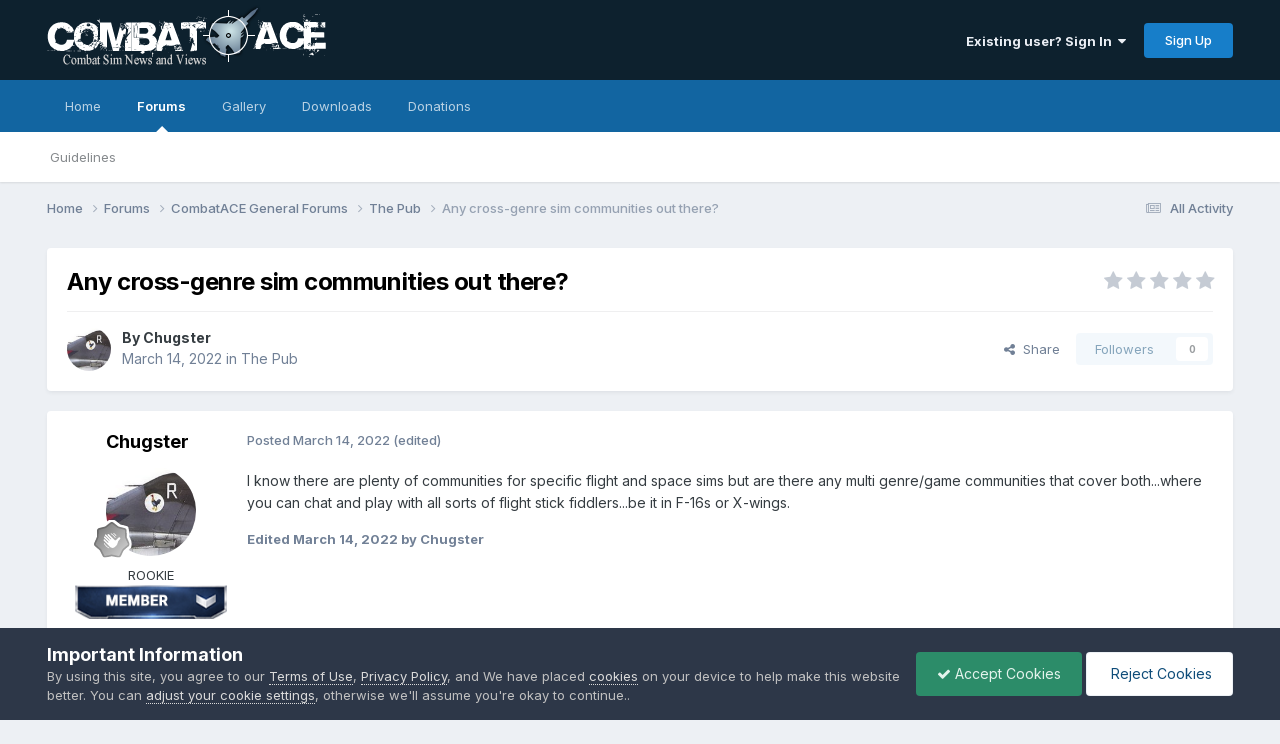

--- FILE ---
content_type: text/html;charset=UTF-8
request_url: https://combatace.com/forums/topic/97199-any-cross-genre-sim-communities-out-there/
body_size: 13718
content:
<!DOCTYPE html>
<html lang="en-US" dir="ltr">
	<head>
		<meta charset="utf-8">
        
		<title>Any cross-genre sim communities out there? - The Pub - CombatACE</title>
		
			<!-- 01-22-2021 Global site tag (gtag.js) - Google Analytics -->
<script async src="https://www.googletagmanager.com/gtag/js?id=UA-17986340-1"></script>
<script>
  window.dataLayer = window.dataLayer || [];
  function gtag(){dataLayer.push(arguments);}
  gtag('js', new Date());

  gtag('config', 'UA-17986340-1');
</script>
		
		
		
		

	<meta name="viewport" content="width=device-width, initial-scale=1">


	
	
		<meta property="og:image" content="https://combatace.com/uploads/monthly_2025_10/android-chrome-192x192.png.b6255ac3ef5725cf12fa6c3195c675d4.png">
	
		<meta property="og:image" content="https://combatace.com/uploads/monthly_2025_10/android-chrome-512x512.png.e832e2e4883790a7b81c08daaa303bc2.png">
	
		<meta property="og:image" content="https://combatace.com/uploads/monthly_2025_10/web-app-manifest-512x512.png.52ea6a73f35ea8a575c32bdb375d10bf.png">
	
		<meta property="og:image" content="https://combatace.com/uploads/monthly_2025_10/web-app-manifest-192x192.png.d5dab6b532fbdaa48903b93cbd9ff655.png">
	
		<meta property="og:image" content="https://combatace.com/uploads/monthly_2025_10/apple-touch-icon.png.74155721cfc48f8b9d0f12b51da032bb.png">
	


	<meta name="twitter:card" content="summary_large_image" />


	
		<meta name="twitter:site" content="@combatace" />
	



	
		
			
				<meta property="og:title" content="Any cross-genre sim communities out there?">
			
		
	

	
		
			
				<meta property="og:type" content="website">
			
		
	

	
		
			
				<meta property="og:url" content="https://combatace.com/forums/topic/97199-any-cross-genre-sim-communities-out-there/">
			
		
	

	
		
			
				<meta name="description" content="I know there are plenty of communities for specific flight and space sims but are there any multi genre/game communities that cover both...where you can chat and play with all sorts of flight stick fiddlers...be it in F-16s or X-wings.">
			
		
	

	
		
			
				<meta property="og:description" content="I know there are plenty of communities for specific flight and space sims but are there any multi genre/game communities that cover both...where you can chat and play with all sorts of flight stick fiddlers...be it in F-16s or X-wings.">
			
		
	

	
		
			
				<meta property="og:updated_time" content="2022-03-31T16:04:50Z">
			
		
	

	
		
			
				<meta property="og:site_name" content="CombatACE">
			
		
	

	
		
			
				<meta property="og:locale" content="en_US">
			
		
	


	
		<link rel="canonical" href="https://combatace.com/forums/topic/97199-any-cross-genre-sim-communities-out-there/" />
	





<link rel="manifest" href="https://combatace.com/manifest.webmanifest/">
<meta name="msapplication-config" content="https://combatace.com/browserconfig.xml/">
<meta name="msapplication-starturl" content="/">
<meta name="application-name" content="CombatACE">
<meta name="apple-mobile-web-app-title" content="CombatACE">

	<meta name="theme-color" content="#073763">


	<meta name="msapplication-TileColor" content="#0b5394">


	<link rel="mask-icon" href="https://combatace.com/uploads/monthly_2025_10/CA_BW_SVG.svg?v=1760051585" color="#ffffff">




	

	
		
			<link rel="icon" sizes="36x36" href="https://combatace.com/uploads/monthly_2025_10/android-chrome-36x36.png?v=1760051585">
		
	

	
		
			<link rel="icon" sizes="48x48" href="https://combatace.com/uploads/monthly_2025_10/android-chrome-48x48.png?v=1760051585">
		
	

	
		
			<link rel="icon" sizes="72x72" href="https://combatace.com/uploads/monthly_2025_10/android-chrome-72x72.png?v=1760051585">
		
	

	
		
			<link rel="icon" sizes="96x96" href="https://combatace.com/uploads/monthly_2025_10/android-chrome-96x96.png?v=1760051585">
		
	

	
		
			<link rel="icon" sizes="144x144" href="https://combatace.com/uploads/monthly_2025_10/android-chrome-144x144.png?v=1760051585">
		
	

	
		
			<link rel="icon" sizes="192x192" href="https://combatace.com/uploads/monthly_2025_10/android-chrome-192x192.png?v=1760051585">
		
	

	
		
			<link rel="icon" sizes="256x256" href="https://combatace.com/uploads/monthly_2025_10/android-chrome-256x256.png?v=1760051585">
		
	

	
		
			<link rel="icon" sizes="384x384" href="https://combatace.com/uploads/monthly_2025_10/android-chrome-384x384.png?v=1760051585">
		
	

	
		
			<link rel="icon" sizes="512x512" href="https://combatace.com/uploads/monthly_2025_10/android-chrome-512x512.png?v=1760051585">
		
	

	
		
			<meta name="msapplication-square70x70logo" content="https://combatace.com/uploads/monthly_2025_10/msapplication-square70x70logo.png?v=1760051585"/>
		
	

	
		
			<meta name="msapplication-TileImage" content="https://combatace.com/uploads/monthly_2025_10/msapplication-TileImage.png?v=1760051585"/>
		
	

	
		
			<meta name="msapplication-square150x150logo" content="https://combatace.com/uploads/monthly_2025_10/msapplication-square150x150logo.png?v=1760051585"/>
		
	

	
		
			<meta name="msapplication-wide310x150logo" content="https://combatace.com/uploads/monthly_2025_10/msapplication-wide310x150logo.png?v=1760051585"/>
		
	

	
		
			<meta name="msapplication-square310x310logo" content="https://combatace.com/uploads/monthly_2025_10/msapplication-square310x310logo.png?v=1760051585"/>
		
	

	
		
			
				<link rel="apple-touch-icon" href="https://combatace.com/uploads/monthly_2025_10/apple-touch-icon-57x57.png?v=1760051585">
			
		
	

	
		
			
				<link rel="apple-touch-icon" sizes="60x60" href="https://combatace.com/uploads/monthly_2025_10/apple-touch-icon-60x60.png?v=1760051585">
			
		
	

	
		
			
				<link rel="apple-touch-icon" sizes="72x72" href="https://combatace.com/uploads/monthly_2025_10/apple-touch-icon-72x72.png?v=1760051585">
			
		
	

	
		
			
				<link rel="apple-touch-icon" sizes="76x76" href="https://combatace.com/uploads/monthly_2025_10/apple-touch-icon-76x76.png?v=1760051585">
			
		
	

	
		
			
				<link rel="apple-touch-icon" sizes="114x114" href="https://combatace.com/uploads/monthly_2025_10/apple-touch-icon-114x114.png?v=1760051585">
			
		
	

	
		
			
				<link rel="apple-touch-icon" sizes="120x120" href="https://combatace.com/uploads/monthly_2025_10/apple-touch-icon-120x120.png?v=1760051585">
			
		
	

	
		
			
				<link rel="apple-touch-icon" sizes="144x144" href="https://combatace.com/uploads/monthly_2025_10/apple-touch-icon-144x144.png?v=1760051585">
			
		
	

	
		
			
				<link rel="apple-touch-icon" sizes="152x152" href="https://combatace.com/uploads/monthly_2025_10/apple-touch-icon-152x152.png?v=1760051585">
			
		
	

	
		
			
				<link rel="apple-touch-icon" sizes="180x180" href="https://combatace.com/uploads/monthly_2025_10/apple-touch-icon-180x180.png?v=1760051585">
			
		
	




	<meta name="mobile-web-app-capable" content="yes">
	<meta name="apple-touch-fullscreen" content="yes">
	<meta name="apple-mobile-web-app-capable" content="yes">

	
		
	
		
			<link rel="apple-touch-startup-image" media="screen and (device-width: 568px) and (device-height: 320px) and (-webkit-device-pixel-ratio: 2) and (orientation: landscape)" href="https://combatace.com/uploads/monthly_2025_10/apple-startup-1136x640.png?v=1760051585">
		
	
		
			<link rel="apple-touch-startup-image" media="screen and (device-width: 812px) and (device-height: 375px) and (-webkit-device-pixel-ratio: 3) and (orientation: landscape)" href="https://combatace.com/uploads/monthly_2025_10/apple-startup-2436x1125.png?v=1760051585">
		
	
		
			<link rel="apple-touch-startup-image" media="screen and (device-width: 896px) and (device-height: 414px) and (-webkit-device-pixel-ratio: 2) and (orientation: landscape)" href="https://combatace.com/uploads/monthly_2025_10/apple-startup-1792x828.png?v=1760051585">
		
	
		
			<link rel="apple-touch-startup-image" media="screen and (device-width: 414px) and (device-height: 896px) and (-webkit-device-pixel-ratio: 2) and (orientation: portrait)" href="https://combatace.com/uploads/monthly_2025_10/apple-startup-828x1792.png?v=1760051585">
		
	
		
			<link rel="apple-touch-startup-image" media="screen and (device-width: 667px) and (device-height: 375px) and (-webkit-device-pixel-ratio: 2) and (orientation: landscape)" href="https://combatace.com/uploads/monthly_2025_10/apple-startup-1334x750.png?v=1760051585">
		
	
		
			<link rel="apple-touch-startup-image" media="screen and (device-width: 414px) and (device-height: 896px) and (-webkit-device-pixel-ratio: 3) and (orientation: portrait)" href="https://combatace.com/uploads/monthly_2025_10/apple-startup-1242x2688.png?v=1760051585">
		
	
		
			<link rel="apple-touch-startup-image" media="screen and (device-width: 736px) and (device-height: 414px) and (-webkit-device-pixel-ratio: 3) and (orientation: landscape)" href="https://combatace.com/uploads/monthly_2025_10/apple-startup-2208x1242.png?v=1760051585">
		
	
		
			<link rel="apple-touch-startup-image" media="screen and (device-width: 375px) and (device-height: 812px) and (-webkit-device-pixel-ratio: 3) and (orientation: portrait)" href="https://combatace.com/uploads/monthly_2025_10/apple-startup-1125x2436.png?v=1760051585">
		
	
		
			<link rel="apple-touch-startup-image" media="screen and (device-width: 414px) and (device-height: 736px) and (-webkit-device-pixel-ratio: 3) and (orientation: portrait)" href="https://combatace.com/uploads/monthly_2025_10/apple-startup-1242x2208.png?v=1760051585">
		
	
		
			<link rel="apple-touch-startup-image" media="screen and (device-width: 1366px) and (device-height: 1024px) and (-webkit-device-pixel-ratio: 2) and (orientation: landscape)" href="https://combatace.com/uploads/monthly_2025_10/apple-startup-2732x2048.png?v=1760051585">
		
	
		
			<link rel="apple-touch-startup-image" media="screen and (device-width: 896px) and (device-height: 414px) and (-webkit-device-pixel-ratio: 3) and (orientation: landscape)" href="https://combatace.com/uploads/monthly_2025_10/apple-startup-2688x1242.png?v=1760051585">
		
	
		
			<link rel="apple-touch-startup-image" media="screen and (device-width: 1112px) and (device-height: 834px) and (-webkit-device-pixel-ratio: 2) and (orientation: landscape)" href="https://combatace.com/uploads/monthly_2025_10/apple-startup-2224x1668.png?v=1760051585">
		
	
		
			<link rel="apple-touch-startup-image" media="screen and (device-width: 375px) and (device-height: 667px) and (-webkit-device-pixel-ratio: 2) and (orientation: portrait)" href="https://combatace.com/uploads/monthly_2025_10/apple-startup-750x1334.png?v=1760051585">
		
	
		
			<link rel="apple-touch-startup-image" media="screen and (device-width: 1024px) and (device-height: 1366px) and (-webkit-device-pixel-ratio: 2) and (orientation: portrait)" href="https://combatace.com/uploads/monthly_2025_10/apple-startup-2048x2732.png?v=1760051585">
		
	
		
			<link rel="apple-touch-startup-image" media="screen and (device-width: 1194px) and (device-height: 834px) and (-webkit-device-pixel-ratio: 2) and (orientation: landscape)" href="https://combatace.com/uploads/monthly_2025_10/apple-startup-2388x1668.png?v=1760051585">
		
	
		
			<link rel="apple-touch-startup-image" media="screen and (device-width: 834px) and (device-height: 1112px) and (-webkit-device-pixel-ratio: 2) and (orientation: portrait)" href="https://combatace.com/uploads/monthly_2025_10/apple-startup-1668x2224.png?v=1760051585">
		
	
		
			<link rel="apple-touch-startup-image" media="screen and (device-width: 320px) and (device-height: 568px) and (-webkit-device-pixel-ratio: 2) and (orientation: portrait)" href="https://combatace.com/uploads/monthly_2025_10/apple-startup-640x1136.png?v=1760051585">
		
	
		
			<link rel="apple-touch-startup-image" media="screen and (device-width: 834px) and (device-height: 1194px) and (-webkit-device-pixel-ratio: 2) and (orientation: portrait)" href="https://combatace.com/uploads/monthly_2025_10/apple-startup-1668x2388.png?v=1760051585">
		
	
		
			<link rel="apple-touch-startup-image" media="screen and (device-width: 1024px) and (device-height: 768px) and (-webkit-device-pixel-ratio: 2) and (orientation: landscape)" href="https://combatace.com/uploads/monthly_2025_10/apple-startup-2048x1536.png?v=1760051585">
		
	
		
			<link rel="apple-touch-startup-image" media="screen and (device-width: 768px) and (device-height: 1024px) and (-webkit-device-pixel-ratio: 2) and (orientation: portrait)" href="https://combatace.com/uploads/monthly_2025_10/apple-startup-1536x2048.png?v=1760051585">
		
	
		
			<link rel="apple-touch-startup-image" media="screen and (device-width: 820px) and (device-height: 1180px) and (-webkit-device-pixel-ratio: 2) and (orientation: landscape)" href="https://combatace.com/uploads/monthly_2025_10/apple-startup-2360x1640.png?v=1760051585">
		
	
		
			<link rel="apple-touch-startup-image" media="screen and (device-width: 1180px) and (device-height: 820px) and (-webkit-device-pixel-ratio: 2) and (orientation: portrait)" href="https://combatace.com/uploads/monthly_2025_10/apple-startup-1640x2360.png?v=1760051585">
		
	
		
			<link rel="apple-touch-startup-image" media="screen and (device-width: 810px) and (device-height: 1080px) and (-webkit-device-pixel-ratio: 2) and (orientation: landscape)" href="https://combatace.com/uploads/monthly_2025_10/apple-startup-2160x1620.png?v=1760051585">
		
	
		
			<link rel="apple-touch-startup-image" media="screen and (device-width: 1080px) and (device-height: 810px) and (-webkit-device-pixel-ratio: 2) and (orientation: portrait)" href="https://combatace.com/uploads/monthly_2025_10/apple-startup-1620x2160.png?v=1760051585">
		
	
		
			<link rel="apple-touch-startup-image" media="screen and (device-width: 926px) and (device-height: 428px) and (-webkit-device-pixel-ratio: 3) and (orientation: landscape)" href="https://combatace.com/uploads/monthly_2025_10/apple-startup-2778x1284.png?v=1760051585">
		
	
		
			<link rel="apple-touch-startup-image" media="screen and (device-width: 428px) and (device-height: 926px) and (-webkit-device-pixel-ratio: 3) and (orientation: portrait)" href="https://combatace.com/uploads/monthly_2025_10/apple-startup-1284x2778.png?v=1760051585">
		
	
		
			<link rel="apple-touch-startup-image" media="screen and (device-width: 844px) and (device-height: 390px) and (-webkit-device-pixel-ratio: 3) and (orientation: landscape)" href="https://combatace.com/uploads/monthly_2025_10/apple-startup-2532x1170.png?v=1760051585">
		
	
		
			<link rel="apple-touch-startup-image" media="screen and (device-width: 390px) and (device-height: 844px) and (-webkit-device-pixel-ratio: 3) and (orientation: portrait)" href="https://combatace.com/uploads/monthly_2025_10/apple-startup-1170x2532.png?v=1760051585">
		
	
		
			<link rel="apple-touch-startup-image" media="screen and (device-width: 780px) and (device-height: 360px) and (-webkit-device-pixel-ratio: 3) and (orientation: landscape)" href="https://combatace.com/uploads/monthly_2025_10/apple-startup-2340x1080.png?v=1760051585">
		
	


<link rel="preload" href="//combatace.com/applications/core/interface/font/fontawesome-webfont.woff2?v=4.7.0" as="font" crossorigin="anonymous">
		


	<link rel="preconnect" href="https://fonts.googleapis.com">
	<link rel="preconnect" href="https://fonts.gstatic.com" crossorigin>
	
		<link href="https://fonts.googleapis.com/css2?family=Inter:wght@300;400;500;600;700&display=swap" rel="stylesheet">
	



	<link rel='stylesheet' href='https://combatace.com/uploads/css_built_13/341e4a57816af3ba440d891ca87450ff_framework.css?v=5f42c3fe8b1769029236' media='all'>

	<link rel='stylesheet' href='https://combatace.com/uploads/css_built_13/05e81b71abe4f22d6eb8d1a929494829_responsive.css?v=5f42c3fe8b1769029236' media='all'>

	<link rel='stylesheet' href='https://combatace.com/uploads/css_built_13/90eb5adf50a8c640f633d47fd7eb1778_core.css?v=5f42c3fe8b1769029236' media='all'>

	<link rel='stylesheet' href='https://combatace.com/uploads/css_built_13/5a0da001ccc2200dc5625c3f3934497d_core_responsive.css?v=5f42c3fe8b1769029236' media='all'>

	<link rel='stylesheet' href='https://combatace.com/uploads/css_built_13/62e269ced0fdab7e30e026f1d30ae516_forums.css?v=5f42c3fe8b1769029236' media='all'>

	<link rel='stylesheet' href='https://combatace.com/uploads/css_built_13/76e62c573090645fb99a15a363d8620e_forums_responsive.css?v=5f42c3fe8b1769029236' media='all'>

	<link rel='stylesheet' href='https://combatace.com/uploads/css_built_13/ebdea0c6a7dab6d37900b9190d3ac77b_topics.css?v=5f42c3fe8b1769029236' media='all'>





<link rel='stylesheet' href='https://combatace.com/uploads/css_built_13/258adbb6e4f3e83cd3b355f84e3fa002_custom.css?v=5f42c3fe8b1769029236' media='all'>




		
		

	
	<link rel='shortcut icon' href='https://combatace.com/uploads/monthly_2025_10/favicon.ico' type="image/x-icon">

      	<link rel="icon" type="image/png" sizes="96x96" href="/favicon-96x96.png" />
      	<link rel="icon" type="image/png" sizes="32x32" href="/favicon-32x32.png" />
		<link rel="icon" type="image/png" sizes="16x16" href="/favicon-16x16.png" />
		<link rel="icon" type="image/svg+xml" href="/favicon.svg" />
      	<link rel="manifest" href="/site.webmanifest" />
	</head>
	<body class='ipsApp ipsApp_front ipsJS_none ipsClearfix' data-controller='core.front.core.app' data-message="" data-pageApp='forums' data-pageLocation='front' data-pageModule='forums' data-pageController='topic' data-pageID='97199'  >
		
        

        

		<a href='#ipsLayout_mainArea' class='ipsHide' title='Go to main content on this page' accesskey='m'>Jump to content</a>
		





		<div id='ipsLayout_header' class='ipsClearfix'>
			<header>
				<div class='ipsLayout_container'>
					


<a href='https://combatace.com/' id='elLogo' accesskey='1'><img src="https://combatace.com/uploads/monthly_2025_10/combatace_live.png.1be905849fc74030bd75384aac70d1c0.png" alt='CombatACE'></a>

					
						

	<ul id='elUserNav' class='ipsList_inline cSignedOut ipsResponsive_showDesktop'>
		
        
		
        
        
            
            <li id='elSignInLink'>
                <a href='https://combatace.com/login/' data-ipsMenu-closeOnClick="false" data-ipsMenu id='elUserSignIn'>
                    Existing user? Sign In &nbsp;<i class='fa fa-caret-down'></i>
                </a>
                
<div id='elUserSignIn_menu' class='ipsMenu ipsMenu_auto ipsHide'>
	<form accept-charset='utf-8' method='post' action='https://combatace.com/login/'>
		<input type="hidden" name="csrfKey" value="60ad2ea18b189942013e695e87454474">
		<input type="hidden" name="ref" value="aHR0cHM6Ly9jb21iYXRhY2UuY29tL2ZvcnVtcy90b3BpYy85NzE5OS1hbnktY3Jvc3MtZ2VucmUtc2ltLWNvbW11bml0aWVzLW91dC10aGVyZS8=">
		<div data-role="loginForm">
			
			
			
				
<div class="ipsPad ipsForm ipsForm_vertical">
	<h4 class="ipsType_sectionHead">Sign In</h4>
	<br><br>
	<ul class='ipsList_reset'>
		<li class="ipsFieldRow ipsFieldRow_noLabel ipsFieldRow_fullWidth">
			
			
				<input type="email" placeholder="Email Address" name="auth" autocomplete="email">
			
		</li>
		<li class="ipsFieldRow ipsFieldRow_noLabel ipsFieldRow_fullWidth">
			<input type="password" placeholder="Password" name="password" autocomplete="current-password">
		</li>
		<li class="ipsFieldRow ipsFieldRow_checkbox ipsClearfix">
			<span class="ipsCustomInput">
				<input type="checkbox" name="remember_me" id="remember_me_checkbox" value="1" checked aria-checked="true">
				<span></span>
			</span>
			<div class="ipsFieldRow_content">
				<label class="ipsFieldRow_label" for="remember_me_checkbox">Remember me</label>
				<span class="ipsFieldRow_desc">Not recommended on shared computers</span>
			</div>
		</li>
		<li class="ipsFieldRow ipsFieldRow_fullWidth">
			<button type="submit" name="_processLogin" value="usernamepassword" class="ipsButton ipsButton_primary ipsButton_small" id="elSignIn_submit">Sign In</button>
			
				<p class="ipsType_right ipsType_small">
					
						<a href='https://combatace.com/lostpassword/' data-ipsDialog data-ipsDialog-title='Forgot your password?'>
					
					Forgot your password?</a>
				</p>
			
		</li>
	</ul>
</div>
			
		</div>
	</form>
</div>
            </li>
            
        
		
			<li>
				
					<a href='https://combatace.com/register/'  id='elRegisterButton' class='ipsButton ipsButton_normal ipsButton_primary'>Sign Up</a>
				
			</li>
		
	</ul>

						
<ul class='ipsMobileHamburger ipsList_reset ipsResponsive_hideDesktop'>
	<li data-ipsDrawer data-ipsDrawer-drawerElem='#elMobileDrawer'>
		<a href='#'>
			
			
				
			
			
			
			<i class='fa fa-navicon'></i>
		</a>
	</li>
</ul>
					
				</div>
			</header>
			

	<nav data-controller='core.front.core.navBar' class=' ipsResponsive_showDesktop'>
		<div class='ipsNavBar_primary ipsLayout_container '>
			<ul data-role="primaryNavBar" class='ipsClearfix'>
				


	
		
		
		<li  id='elNavSecondary_37' data-role="navBarItem" data-navApp="portal" data-navExt="Portal">
			
			
				<a href="https://combatace.com"  data-navItem-id="37" >
					Home<span class='ipsNavBar_active__identifier'></span>
				</a>
			
			
				<ul class='ipsNavBar_secondary ipsHide' data-role='secondaryNavBar'>
					


	
	

	
	

	
	

	
	

					<li class='ipsHide' id='elNavigationMore_37' data-role='navMore'>
						<a href='#' data-ipsMenu data-ipsMenu-appendTo='#elNavigationMore_37' id='elNavigationMore_37_dropdown'>More <i class='fa fa-caret-down'></i></a>
						<ul class='ipsHide ipsMenu ipsMenu_auto' id='elNavigationMore_37_dropdown_menu' data-role='moreDropdown'></ul>
					</li>
				</ul>
			
		</li>
	
	

	
		
		
			
		
		<li class='ipsNavBar_active' data-active id='elNavSecondary_10' data-role="navBarItem" data-navApp="forums" data-navExt="Forums">
			
			
				<a href="https://combatace.com/forums/"  data-navItem-id="10" data-navDefault>
					Forums<span class='ipsNavBar_active__identifier'></span>
				</a>
			
			
				<ul class='ipsNavBar_secondary ' data-role='secondaryNavBar'>
					


	
		
		
		<li  id='elNavSecondary_56' data-role="navBarItem" data-navApp="core" data-navExt="Guidelines">
			
			
				<a href="https://combatace.com/guidelines/"  data-navItem-id="56" >
					Guidelines<span class='ipsNavBar_active__identifier'></span>
				</a>
			
			
		</li>
	
	

	
	

	
	

	
	

	
	

					<li class='ipsHide' id='elNavigationMore_10' data-role='navMore'>
						<a href='#' data-ipsMenu data-ipsMenu-appendTo='#elNavigationMore_10' id='elNavigationMore_10_dropdown'>More <i class='fa fa-caret-down'></i></a>
						<ul class='ipsHide ipsMenu ipsMenu_auto' id='elNavigationMore_10_dropdown_menu' data-role='moreDropdown'></ul>
					</li>
				</ul>
			
		</li>
	
	

	
		
		
		<li  id='elNavSecondary_53' data-role="navBarItem" data-navApp="gallery" data-navExt="Gallery">
			
			
				<a href="https://combatace.com/gallery/"  data-navItem-id="53" >
					Gallery<span class='ipsNavBar_active__identifier'></span>
				</a>
			
			
		</li>
	
	

	
		
		
		<li  id='elNavSecondary_63' data-role="navBarItem" data-navApp="core" data-navExt="CustomItem">
			
			
				<a href="https://combatace.com/files/"  data-navItem-id="63" >
					Downloads<span class='ipsNavBar_active__identifier'></span>
				</a>
			
			
		</li>
	
	

	
	

	
		
		
		<li  id='elNavSecondary_15' data-role="navBarItem" data-navApp="nexus" data-navExt="Donations">
			
			
				<a href="https://combatace.com/clients/donations/"  data-navItem-id="15" >
					Donations<span class='ipsNavBar_active__identifier'></span>
				</a>
			
			
		</li>
	
	

				<li class='ipsHide' id='elNavigationMore' data-role='navMore'>
					<a href='#' data-ipsMenu data-ipsMenu-appendTo='#elNavigationMore' id='elNavigationMore_dropdown'>More</a>
					<ul class='ipsNavBar_secondary ipsHide' data-role='secondaryNavBar'>
						<li class='ipsHide' id='elNavigationMore_more' data-role='navMore'>
							<a href='#' data-ipsMenu data-ipsMenu-appendTo='#elNavigationMore_more' id='elNavigationMore_more_dropdown'>More <i class='fa fa-caret-down'></i></a>
							<ul class='ipsHide ipsMenu ipsMenu_auto' id='elNavigationMore_more_dropdown_menu' data-role='moreDropdown'></ul>
						</li>
					</ul>
				</li>
			</ul>
			

		</div>
	</nav>

			
<ul id='elMobileNav' class='ipsResponsive_hideDesktop' data-controller='core.front.core.mobileNav'>
	
		
			
			
				
				
			
				
				
			
				
					<li id='elMobileBreadcrumb'>
						<a href='https://combatace.com/forums/forum/5-the-pub/'>
							<span>The Pub</span>
						</a>
					</li>
				
				
			
				
				
			
		
	
	
	
	<li >
		<a data-action="defaultStream" href='https://combatace.com/discover/'><i class="fa fa-newspaper-o" aria-hidden="true"></i></a>
	</li>

	

	
</ul>
		</div>
		<main id='ipsLayout_body' class='ipsLayout_container'>
			<div id='ipsLayout_contentArea'>
				<div id='ipsLayout_contentWrapper'>
					
<nav class='ipsBreadcrumb ipsBreadcrumb_top ipsFaded_withHover'>
	

	<ul class='ipsList_inline ipsPos_right'>
		
		<li >
			<a data-action="defaultStream" class='ipsType_light '  href='https://combatace.com/discover/'><i class="fa fa-newspaper-o" aria-hidden="true"></i> <span>All Activity</span></a>
		</li>
		
	</ul>

	<ul data-role="breadcrumbList">
		<li>
			<a title="Home" href='https://combatace.com/'>
				<span>Home <i class='fa fa-angle-right'></i></span>
			</a>
		</li>
		
		
			<li>
				
					<a href='https://combatace.com/forums/'>
						<span>Forums <i class='fa fa-angle-right' aria-hidden="true"></i></span>
					</a>
				
			</li>
		
			<li>
				
					<a href='https://combatace.com/forums/forum/75-combatace-general-forums/'>
						<span>CombatACE General Forums <i class='fa fa-angle-right' aria-hidden="true"></i></span>
					</a>
				
			</li>
		
			<li>
				
					<a href='https://combatace.com/forums/forum/5-the-pub/'>
						<span>The Pub <i class='fa fa-angle-right' aria-hidden="true"></i></span>
					</a>
				
			</li>
		
			<li>
				
					Any cross-genre sim communities out there?
				
			</li>
		
	</ul>
</nav>
					
					<div id='ipsLayout_mainArea'>
						
						
						
						

	




						



<div class='ipsPageHeader ipsResponsive_pull ipsBox ipsPadding sm:ipsPadding:half ipsMargin_bottom'>
		
	
	<div class='ipsFlex ipsFlex-ai:center ipsFlex-fw:wrap ipsGap:4'>
		<div class='ipsFlex-flex:11'>
			<h1 class='ipsType_pageTitle ipsContained_container'>
				

				
				
					<span class='ipsType_break ipsContained'>
						<span>Any cross-genre sim communities out there?</span>
					</span>
				
			</h1>
			
			
		</div>
		
			<div class='ipsFlex-flex:00 ipsType_light'>
				
				
<div  class='ipsClearfix ipsRating  ipsRating_veryLarge'>
	
	<ul class='ipsRating_collective'>
		
			
				<li class='ipsRating_off'>
					<i class='fa fa-star'></i>
				</li>
			
		
			
				<li class='ipsRating_off'>
					<i class='fa fa-star'></i>
				</li>
			
		
			
				<li class='ipsRating_off'>
					<i class='fa fa-star'></i>
				</li>
			
		
			
				<li class='ipsRating_off'>
					<i class='fa fa-star'></i>
				</li>
			
		
			
				<li class='ipsRating_off'>
					<i class='fa fa-star'></i>
				</li>
			
		
	</ul>
</div>
			</div>
		
	</div>
	<hr class='ipsHr'>
	<div class='ipsPageHeader__meta ipsFlex ipsFlex-jc:between ipsFlex-ai:center ipsFlex-fw:wrap ipsGap:3'>
		<div class='ipsFlex-flex:11'>
			<div class='ipsPhotoPanel ipsPhotoPanel_mini ipsPhotoPanel_notPhone ipsClearfix'>
				


	<a href="https://combatace.com/profile/87225-chugster/" rel="nofollow" data-ipsHover data-ipsHover-width="370" data-ipsHover-target="https://combatace.com/profile/87225-chugster/?do=hovercard" class="ipsUserPhoto ipsUserPhoto_mini" title="Go to Chugster's profile">
		<img src='https://combatace.com/uploads/monthly_2020_10/5f85d9545b1af_tail1.thumb.jpg.2b79cdc2719a3eb8dcf06a9e67cbe1e7.jpg' alt='Chugster' loading="lazy">
	</a>

				<div>
					<p class='ipsType_reset ipsType_blendLinks'>
						<span class='ipsType_normal'>
						
							<strong>By 


<a href='https://combatace.com/profile/87225-chugster/' rel="nofollow" data-ipsHover data-ipsHover-width='370' data-ipsHover-target='https://combatace.com/profile/87225-chugster/?do=hovercard&amp;referrer=https%253A%252F%252Fcombatace.com%252Fforums%252Ftopic%252F97199-any-cross-genre-sim-communities-out-there%252F' title="Go to Chugster's profile" class="ipsType_break">Chugster</a></strong><br />
							<span class='ipsType_light'><time datetime='2022-03-14T23:52:04Z' title='03/14/2022 11:52  PM' data-short='3 yr'>March 14, 2022</time> in <a href="https://combatace.com/forums/forum/5-the-pub/">The Pub</a></span>
						
						</span>
					</p>
				</div>
			</div>
		</div>
		
			<div class='ipsFlex-flex:01 ipsResponsive_hidePhone'>
				<div class='ipsShareLinks'>
					
						


    <a href='#elShareItem_1219545495_menu' id='elShareItem_1219545495' data-ipsMenu class='ipsShareButton ipsButton ipsButton_verySmall ipsButton_link ipsButton_link--light'>
        <span><i class='fa fa-share-alt'></i></span> &nbsp;Share
    </a>

    <div class='ipsPadding ipsMenu ipsMenu_normal ipsHide' id='elShareItem_1219545495_menu' data-controller="core.front.core.sharelink">
        
        
        <span data-ipsCopy data-ipsCopy-flashmessage>
            <a href="https://combatace.com/forums/topic/97199-any-cross-genre-sim-communities-out-there/" class="ipsButton ipsButton_light ipsButton_small ipsButton_fullWidth" data-role="copyButton" data-clipboard-text="https://combatace.com/forums/topic/97199-any-cross-genre-sim-communities-out-there/" data-ipstooltip title='Copy Link to Clipboard'><i class="fa fa-clone"></i> https://combatace.com/forums/topic/97199-any-cross-genre-sim-communities-out-there/</a>
        </span>
        <ul class='ipsShareLinks ipsMargin_top:half'>
            
                <li>
<a href="https://www.linkedin.com/shareArticle?mini=true&amp;url=https%3A%2F%2Fcombatace.com%2Fforums%2Ftopic%2F97199-any-cross-genre-sim-communities-out-there%2F&amp;title=Any+cross-genre+sim+communities+out+there%3F" rel="nofollow noopener" class="cShareLink cShareLink_linkedin" target="_blank" data-role="shareLink" title='Share on LinkedIn' data-ipsTooltip>
	<i class="fa fa-linkedin"></i>
</a></li>
            
                <li>
<a href="https://bsky.app/intent/compose?text=Any+cross-genre+sim+communities+out+there%3F%20-%20https%3A%2F%2Fcombatace.com%2Fforums%2Ftopic%2F97199-any-cross-genre-sim-communities-out-there%2F" class="cShareLink cShareLink_bluesky" target="_blank" data-role="shareLink" title='Share on Bluesky' data-ipsTooltip rel='nofollow noopener'>
    <i class="fa fa-bluesky"></i>
</a></li>
            
                <li>
<a href="https://www.facebook.com/sharer/sharer.php?u=https%3A%2F%2Fcombatace.com%2Fforums%2Ftopic%2F97199-any-cross-genre-sim-communities-out-there%2F" class="cShareLink cShareLink_facebook" target="_blank" data-role="shareLink" title='Share on Facebook' data-ipsTooltip rel='noopener nofollow'>
	<i class="fa fa-facebook"></i>
</a></li>
            
                <li>
<a href="https://x.com/share?url=https%3A%2F%2Fcombatace.com%2Fforums%2Ftopic%2F97199-any-cross-genre-sim-communities-out-there%2F" class="cShareLink cShareLink_x" target="_blank" data-role="shareLink" title='Share on X' data-ipsTooltip rel='nofollow noopener'>
    <i class="fa fa-x"></i>
</a></li>
            
                <li>
<a href="https://www.reddit.com/submit?url=https%3A%2F%2Fcombatace.com%2Fforums%2Ftopic%2F97199-any-cross-genre-sim-communities-out-there%2F&amp;title=Any+cross-genre+sim+communities+out+there%3F" rel="nofollow noopener" class="cShareLink cShareLink_reddit" target="_blank" title='Share on Reddit' data-ipsTooltip>
	<i class="fa fa-reddit"></i>
</a></li>
            
                <li>
<a href="mailto:?subject=Any%20cross-genre%20sim%20communities%20out%20there%3F&body=https%3A%2F%2Fcombatace.com%2Fforums%2Ftopic%2F97199-any-cross-genre-sim-communities-out-there%2F" rel='nofollow' class='cShareLink cShareLink_email' title='Share via email' data-ipsTooltip>
	<i class="fa fa-envelope"></i>
</a></li>
            
                <li>
<a href="https://pinterest.com/pin/create/button/?url=https://combatace.com/forums/topic/97199-any-cross-genre-sim-communities-out-there/&amp;media=https://combatace.com/uploads/monthly_2025_10/android-chrome-192x192.png.b6255ac3ef5725cf12fa6c3195c675d4.png" class="cShareLink cShareLink_pinterest" rel="nofollow noopener" target="_blank" data-role="shareLink" title='Share on Pinterest' data-ipsTooltip>
	<i class="fa fa-pinterest"></i>
</a></li>
            
        </ul>
        
            <hr class='ipsHr'>
            <button class='ipsHide ipsButton ipsButton_verySmall ipsButton_light ipsButton_fullWidth ipsMargin_top:half' data-controller='core.front.core.webshare' data-role='webShare' data-webShareTitle='Any cross-genre sim communities out there?' data-webShareText='Any cross-genre sim communities out there?' data-webShareUrl='https://combatace.com/forums/topic/97199-any-cross-genre-sim-communities-out-there/'>More sharing options...</button>
        
    </div>

					
					
                    

					



					

<div data-followApp='forums' data-followArea='topic' data-followID='97199' data-controller='core.front.core.followButton'>
	

	<a href='https://combatace.com/login/' rel="nofollow" class="ipsFollow ipsPos_middle ipsButton ipsButton_light ipsButton_verySmall ipsButton_disabled" data-role="followButton" data-ipsTooltip title='Sign in to follow this'>
		<span>Followers</span>
		<span class='ipsCommentCount'>0</span>
	</a>

</div>
				</div>
			</div>
					
	</div>
	
	
</div>








<div class='ipsClearfix'>
	<ul class="ipsToolList ipsToolList_horizontal ipsClearfix ipsSpacer_both ipsResponsive_hidePhone">
		
		
		
	</ul>
</div>

<div id='comments' data-controller='core.front.core.commentFeed,forums.front.topic.view, core.front.core.ignoredComments' data-autoPoll data-baseURL='https://combatace.com/forums/topic/97199-any-cross-genre-sim-communities-out-there/' data-lastPage data-feedID='topic-97199' class='cTopic ipsClear ipsSpacer_top'>
	
			
	

	

<div data-controller='core.front.core.recommendedComments' data-url='https://combatace.com/forums/topic/97199-any-cross-genre-sim-communities-out-there/?recommended=comments' class='ipsRecommendedComments ipsHide'>
	<div data-role="recommendedComments">
		<h2 class='ipsType_sectionHead ipsType_large ipsType_bold ipsMargin_bottom'>Recommended Posts</h2>
		
	</div>
</div>
	
	<div id="elPostFeed" data-role='commentFeed' data-controller='core.front.core.moderation' >
		<form action="https://combatace.com/forums/topic/97199-any-cross-genre-sim-communities-out-there/?csrfKey=60ad2ea18b189942013e695e87454474&amp;do=multimodComment" method="post" data-ipsPageAction data-role='moderationTools'>
			
			
				

					

					
					



<a id="findComment-794771"></a>
<a id="comment-794771"></a>
<article  id="elComment_794771" class="cPost ipsBox ipsResponsive_pull  ipsComment  ipsComment_parent ipsClearfix ipsClear ipsColumns ipsColumns_noSpacing ipsColumns_collapsePhone    ">
	

	

	<div class="cAuthorPane_mobile ipsResponsive_showPhone">
		<div class="cAuthorPane_photo">
			<div class="cAuthorPane_photoWrap">
				


	<a href="https://combatace.com/profile/87225-chugster/" rel="nofollow" data-ipsHover data-ipsHover-width="370" data-ipsHover-target="https://combatace.com/profile/87225-chugster/?do=hovercard" class="ipsUserPhoto ipsUserPhoto_large" title="Go to Chugster's profile">
		<img src='https://combatace.com/uploads/monthly_2020_10/5f85d9545b1af_tail1.thumb.jpg.2b79cdc2719a3eb8dcf06a9e67cbe1e7.jpg' alt='Chugster' loading="lazy">
	</a>

				
				
					<a href="https://combatace.com/profile/87225-chugster/badges/" rel="nofollow">
						
<img src='https://combatace.com/uploads/monthly_2025_09/1_Newbie.svg' loading="lazy" alt="Newbie" class="cAuthorPane_badge cAuthorPane_badge--rank ipsOutline ipsOutline:2px" data-ipsTooltip title="Rank: Newbie (1/14)">
					</a>
				
			</div>
		</div>
		<div class="cAuthorPane_content">
			<h3 class="ipsType_sectionHead cAuthorPane_author ipsType_break ipsType_blendLinks ipsFlex ipsFlex-ai:center">
				


<a href='https://combatace.com/profile/87225-chugster/' rel="nofollow" data-ipsHover data-ipsHover-width='370' data-ipsHover-target='https://combatace.com/profile/87225-chugster/?do=hovercard&amp;referrer=https%253A%252F%252Fcombatace.com%252Fforums%252Ftopic%252F97199-any-cross-genre-sim-communities-out-there%252F' title="Go to Chugster's profile" class="ipsType_break">Chugster</a>
			</h3>
			<div class="ipsType_light ipsType_reset">
			    <a href="https://combatace.com/forums/topic/97199-any-cross-genre-sim-communities-out-there/#findComment-794771" rel="nofollow" class="ipsType_blendLinks">Posted <time datetime='2022-03-14T23:52:04Z' title='03/14/2022 11:52  PM' data-short='3 yr'>March 14, 2022</time></a>
				
			</div>
		</div>
	</div>
	<aside class="ipsComment_author cAuthorPane ipsColumn ipsColumn_medium ipsResponsive_hidePhone">
		<h3 class="ipsType_sectionHead cAuthorPane_author ipsType_blendLinks ipsType_break">
<strong>


<a href='https://combatace.com/profile/87225-chugster/' rel="nofollow" data-ipsHover data-ipsHover-width='370' data-ipsHover-target='https://combatace.com/profile/87225-chugster/?do=hovercard&amp;referrer=https%253A%252F%252Fcombatace.com%252Fforums%252Ftopic%252F97199-any-cross-genre-sim-communities-out-there%252F' title="Go to Chugster's profile" class="ipsType_break">Chugster</a></strong>
			
		</h3>
		<ul class="cAuthorPane_info ipsList_reset">
			<li data-role="photo" class="cAuthorPane_photo">
				<div class="cAuthorPane_photoWrap">
					


	<a href="https://combatace.com/profile/87225-chugster/" rel="nofollow" data-ipsHover data-ipsHover-width="370" data-ipsHover-target="https://combatace.com/profile/87225-chugster/?do=hovercard" class="ipsUserPhoto ipsUserPhoto_large" title="Go to Chugster's profile">
		<img src='https://combatace.com/uploads/monthly_2020_10/5f85d9545b1af_tail1.thumb.jpg.2b79cdc2719a3eb8dcf06a9e67cbe1e7.jpg' alt='Chugster' loading="lazy">
	</a>

					
					
						
<img src='https://combatace.com/uploads/monthly_2025_09/1_Newbie.svg' loading="lazy" alt="Newbie" class="cAuthorPane_badge cAuthorPane_badge--rank ipsOutline ipsOutline:2px" data-ipsTooltip title="Rank: Newbie (1/14)">
					
				</div>
			</li>
			
				

	<li data-role="group">
		ROOKIE
	</li>



	<li data-role='axen-group-icon'>
    	<img src='https://combatace.com/uploads/monthly_2026_01/rookie2.png.61e79b39f6fdbfa7d8087a284c89b662.png' alt='' class='cAuthorGroupIcon' style='margin-bottom:7px; margin-top:0px;' />
	</li>




				
					
				
			
			
				<li data-role="stats" class="ipsMargin_top">
					<ul class="ipsList_reset ipsType_light ipsFlex ipsFlex-ai:center ipsFlex-jc:center ipsGap_row:2 cAuthorPane_stats">
						<li>
							
								<a href="https://combatace.com/profile/87225-chugster/content/" rel="nofollow" title="140 posts" data-ipstooltip class="ipsType_blendLinks">
							
								<i class="fa fa-comment"></i> 140
							
								</a>
							
						</li>
						
					</ul>
				</li>
			
			
				

			
		</ul>
	</aside>
	<div class="ipsColumn ipsColumn_fluid ipsMargin:none">
		

<div id='comment-794771_wrap' data-controller='core.front.core.comment' data-commentApp='forums' data-commentType='forums' data-commentID="794771" data-quoteData='{&quot;userid&quot;:87225,&quot;username&quot;:&quot;Chugster&quot;,&quot;timestamp&quot;:1647301924,&quot;contentapp&quot;:&quot;forums&quot;,&quot;contenttype&quot;:&quot;forums&quot;,&quot;contentid&quot;:97199,&quot;contentclass&quot;:&quot;forums_Topic&quot;,&quot;contentcommentid&quot;:794771}' class='ipsComment_content ipsType_medium'>

	<div class='ipsComment_meta ipsType_light ipsFlex ipsFlex-ai:center ipsFlex-jc:between ipsFlex-fd:row-reverse'>
		<div class='ipsType_light ipsType_reset ipsType_blendLinks ipsComment_toolWrap'>
			<div class='ipsResponsive_hidePhone ipsComment_badges'>
				<ul class='ipsList_reset ipsFlex ipsFlex-jc:end ipsFlex-fw:wrap ipsGap:2 ipsGap_row:1'>
					
					
					
					
					
				</ul>
			</div>
			<ul class='ipsList_reset ipsComment_tools'>
				<li>
					<a href='#elControls_794771_menu' class='ipsComment_ellipsis' id='elControls_794771' title='More options...' data-ipsMenu data-ipsMenu-appendTo='#comment-794771_wrap'><i class='fa fa-ellipsis-h'></i></a>
					<ul id='elControls_794771_menu' class='ipsMenu ipsMenu_narrow ipsHide'>
						
						
                        
						
						
						
							
								
							
							
							
							
							
							
						
					</ul>
				</li>
				
			</ul>
		</div>

		<div class='ipsType_reset ipsResponsive_hidePhone'>
		   
		   Posted <time datetime='2022-03-14T23:52:04Z' title='03/14/2022 11:52  PM' data-short='3 yr'>March 14, 2022</time>
		   
			
			<span class='ipsResponsive_hidePhone'>
				
					(edited)
				
				
			</span>
		</div>
	</div>

	

    

	<div class='cPost_contentWrap'>
		
		<div data-role='commentContent' class='ipsType_normal ipsType_richText ipsPadding_bottom ipsContained' data-controller='core.front.core.lightboxedImages'>
			
<p>
	I know there are plenty of communities for specific flight and space sims but are there any multi genre/game communities that cover both...where you can chat and play with all sorts of flight stick fiddlers...be it in F-16s or X-wings.
</p>


			
				

<span class='ipsType_reset ipsType_medium ipsType_light' data-excludequote>
	<strong>Edited <time datetime='2022-03-14T23:53:24Z' title='03/14/2022 11:53  PM' data-short='3 yr'>March 14, 2022</time> by Chugster</strong>
	
	
</span>
			
		</div>

		

		
	</div>

	
    
</div>
	</div>
</article>

					
						<ul class='ipsTopicMeta'>
							
							
								<li class="ipsTopicMeta__item ipsTopicMeta__item--time">
									3 weeks later...
								</li>
							
						</ul>
					
					
					
				

					

					
					



<a id="findComment-795264"></a>
<a id="comment-795264"></a>
<article  id="elComment_795264" class="cPost ipsBox ipsResponsive_pull  ipsComment  ipsComment_parent ipsClearfix ipsClear ipsColumns ipsColumns_noSpacing ipsColumns_collapsePhone    ">
	

	

	<div class="cAuthorPane_mobile ipsResponsive_showPhone">
		<div class="cAuthorPane_photo">
			<div class="cAuthorPane_photoWrap">
				


	<a href="https://combatace.com/profile/6127-arrow/" rel="nofollow" data-ipsHover data-ipsHover-width="370" data-ipsHover-target="https://combatace.com/profile/6127-arrow/?do=hovercard" class="ipsUserPhoto ipsUserPhoto_large" title="Go to Arrow's profile">
		<img src='https://combatace.com/uploads/monthly_2018_07/IZ2_Portrait.thumb.jpg.0ead9209ce0c3e990e53f10b45abbd82.jpg' alt='Arrow' loading="lazy">
	</a>

				
				
					<a href="https://combatace.com/profile/6127-arrow/badges/" rel="nofollow">
						
<img src='https://combatace.com/uploads/monthly_2025_09/1_Newbie.svg' loading="lazy" alt="Newbie" class="cAuthorPane_badge cAuthorPane_badge--rank ipsOutline ipsOutline:2px" data-ipsTooltip title="Rank: Newbie (1/14)">
					</a>
				
			</div>
		</div>
		<div class="cAuthorPane_content">
			<h3 class="ipsType_sectionHead cAuthorPane_author ipsType_break ipsType_blendLinks ipsFlex ipsFlex-ai:center">
				


<a href='https://combatace.com/profile/6127-arrow/' rel="nofollow" data-ipsHover data-ipsHover-width='370' data-ipsHover-target='https://combatace.com/profile/6127-arrow/?do=hovercard&amp;referrer=https%253A%252F%252Fcombatace.com%252Fforums%252Ftopic%252F97199-any-cross-genre-sim-communities-out-there%252F' title="Go to Arrow's profile" class="ipsType_break">Arrow</a>
			</h3>
			<div class="ipsType_light ipsType_reset">
			    <a href="https://combatace.com/forums/topic/97199-any-cross-genre-sim-communities-out-there/#findComment-795264" rel="nofollow" class="ipsType_blendLinks">Posted <time datetime='2022-03-31T16:04:50Z' title='03/31/2022 04:04  PM' data-short='3 yr'>March 31, 2022</time></a>
				
			</div>
		</div>
	</div>
	<aside class="ipsComment_author cAuthorPane ipsColumn ipsColumn_medium ipsResponsive_hidePhone">
		<h3 class="ipsType_sectionHead cAuthorPane_author ipsType_blendLinks ipsType_break">
<strong>


<a href='https://combatace.com/profile/6127-arrow/' rel="nofollow" data-ipsHover data-ipsHover-width='370' data-ipsHover-target='https://combatace.com/profile/6127-arrow/?do=hovercard&amp;referrer=https%253A%252F%252Fcombatace.com%252Fforums%252Ftopic%252F97199-any-cross-genre-sim-communities-out-there%252F' title="Go to Arrow's profile" class="ipsType_break">Arrow</a></strong>
			
		</h3>
		<ul class="cAuthorPane_info ipsList_reset">
			<li data-role="photo" class="cAuthorPane_photo">
				<div class="cAuthorPane_photoWrap">
					


	<a href="https://combatace.com/profile/6127-arrow/" rel="nofollow" data-ipsHover data-ipsHover-width="370" data-ipsHover-target="https://combatace.com/profile/6127-arrow/?do=hovercard" class="ipsUserPhoto ipsUserPhoto_large" title="Go to Arrow's profile">
		<img src='https://combatace.com/uploads/monthly_2018_07/IZ2_Portrait.thumb.jpg.0ead9209ce0c3e990e53f10b45abbd82.jpg' alt='Arrow' loading="lazy">
	</a>

					
					
						
<img src='https://combatace.com/uploads/monthly_2025_09/1_Newbie.svg' loading="lazy" alt="Newbie" class="cAuthorPane_badge cAuthorPane_badge--rank ipsOutline ipsOutline:2px" data-ipsTooltip title="Rank: Newbie (1/14)">
					
				</div>
			</li>
			
				

	<li data-role="group">
		ENTHUSIAST
	</li>



	<li data-role='axen-group-icon'>
    	<img src='https://combatace.com/uploads/monthly_2026_01/enthusiast2.png.77686102a385a5aa558e854885a93028.png' alt='' class='cAuthorGroupIcon' style='margin-bottom:7px; margin-top:0px;' />
	</li>




				
					
				
			
			
				<li data-role="stats" class="ipsMargin_top">
					<ul class="ipsList_reset ipsType_light ipsFlex ipsFlex-ai:center ipsFlex-jc:center ipsGap_row:2 cAuthorPane_stats">
						<li>
							
								<a href="https://combatace.com/profile/6127-arrow/content/" rel="nofollow" title="285 posts" data-ipstooltip class="ipsType_blendLinks">
							
								<i class="fa fa-comment"></i> 285
							
								</a>
							
						</li>
						
					</ul>
				</li>
			
			
				

	
	<li data-role='custom-field' class='ipsResponsive_hidePhone ipsType_break'>
		
<span class='ft'>Gender:</span><span class='fc'>Male</span>
	</li>
	
	<li data-role='custom-field' class='ipsResponsive_hidePhone ipsType_break'>
		
<span class='ft'>Location:</span><span class='fc'>Sunny British California, Canada</span>
	</li>
	

			
		</ul>
	</aside>
	<div class="ipsColumn ipsColumn_fluid ipsMargin:none">
		

<div id='comment-795264_wrap' data-controller='core.front.core.comment' data-commentApp='forums' data-commentType='forums' data-commentID="795264" data-quoteData='{&quot;userid&quot;:6127,&quot;username&quot;:&quot;Arrow&quot;,&quot;timestamp&quot;:1648742690,&quot;contentapp&quot;:&quot;forums&quot;,&quot;contenttype&quot;:&quot;forums&quot;,&quot;contentid&quot;:97199,&quot;contentclass&quot;:&quot;forums_Topic&quot;,&quot;contentcommentid&quot;:795264}' class='ipsComment_content ipsType_medium'>

	<div class='ipsComment_meta ipsType_light ipsFlex ipsFlex-ai:center ipsFlex-jc:between ipsFlex-fd:row-reverse'>
		<div class='ipsType_light ipsType_reset ipsType_blendLinks ipsComment_toolWrap'>
			<div class='ipsResponsive_hidePhone ipsComment_badges'>
				<ul class='ipsList_reset ipsFlex ipsFlex-jc:end ipsFlex-fw:wrap ipsGap:2 ipsGap_row:1'>
					
					
					
					
					
				</ul>
			</div>
			<ul class='ipsList_reset ipsComment_tools'>
				<li>
					<a href='#elControls_795264_menu' class='ipsComment_ellipsis' id='elControls_795264' title='More options...' data-ipsMenu data-ipsMenu-appendTo='#comment-795264_wrap'><i class='fa fa-ellipsis-h'></i></a>
					<ul id='elControls_795264_menu' class='ipsMenu ipsMenu_narrow ipsHide'>
						
						
                        
						
						
						
							
								
							
							
							
							
							
							
						
					</ul>
				</li>
				
			</ul>
		</div>

		<div class='ipsType_reset ipsResponsive_hidePhone'>
		   
		   Posted <time datetime='2022-03-31T16:04:50Z' title='03/31/2022 04:04  PM' data-short='3 yr'>March 31, 2022</time>
		   
			
			<span class='ipsResponsive_hidePhone'>
				
				
			</span>
		</div>
	</div>

	

    

	<div class='cPost_contentWrap'>
		
		<div data-role='commentContent' class='ipsType_normal ipsType_richText ipsPadding_bottom ipsContained' data-controller='core.front.core.lightboxedImages'>
			
<blockquote class="ipsQuote" data-ipsquote="" data-ipsquote-contentapp="forums" data-ipsquote-contentclass="forums_Topic" data-ipsquote-contentcommentid="794771" data-ipsquote-contentid="97199" data-ipsquote-contenttype="forums" data-ipsquote-timestamp="1647301924" data-ipsquote-userid="87225" data-ipsquote-username="Chugster">
	<div class="ipsQuote_citation">
		On 2022-03-14 at 4:52 PM, Chugster said:
	</div>

	<div class="ipsQuote_contents">
		<p>
			I know there are plenty of communities for specific flight and space sims but are there any multi genre/game communities that cover both...where you can chat and play with all sorts of flight stick fiddlers...be it in F-16s or X-wings.
		</p>
	</div>
</blockquote>

<p>
	I haven't come across any myself and anything close have been different videogame genre forums on various flightsim websites, most of which unfortunately don't get many discussion threads. I really like this idea and from time -to- time I play videogames to achieve a Cold War cross-genre play experience. I've run missions in Germany with SF2E and then followed them up with missions with the the Flashpoints Campaigns: Red Storm turn-based strategy game for on the ground simulation. Then for an even more close in ground perspective, I've followed that up with a mission in the ARMA 3 first person shooter videogame using the Global Mobilization add-on; small area of the West German - East German border 1986. Doing that has given me a deeper level of immersion.
</p>

<p>
	I wish I had a place to discuss my play experiences, but I haven't really found any.
</p>


			
		</div>

		

		
			

		
	</div>

	
    
</div>
	</div>
</article>

					
					
					
				
			
			
<input type="hidden" name="csrfKey" value="60ad2ea18b189942013e695e87454474" />


		</form>
	</div>

	
	
	
	
	
		<a id='replyForm'></a>
	<div data-role='replyArea' class='cTopicPostArea ipsBox ipsResponsive_pull ipsPadding cTopicPostArea_noSize ipsSpacer_top' >
			
				
				

<div>
	<input type="hidden" name="csrfKey" value="60ad2ea18b189942013e695e87454474">
	
		<div class='ipsType_center ipsPad cGuestTeaser'>
			
				<h2 class='ipsType_pageTitle'>Create an account or sign in to comment</h2>
				<p class='ipsType_light ipsType_normal ipsType_reset ipsSpacer_top ipsSpacer_half'>You need to be a member in order to leave a comment</p>
			
	
			<div class='ipsBox ipsPad ipsSpacer_top'>
				<div class='ipsGrid ipsGrid_collapsePhone'>
					<div class='ipsGrid_span6 cGuestTeaser_left'>
						<h2 class='ipsType_sectionHead'>Create an account</h2>
						<p class='ipsType_normal ipsType_reset ipsType_light ipsSpacer_bottom'>Sign up for a new account in our community. It's easy!</p>
						
							<a href='https://combatace.com/register/' class='ipsButton ipsButton_primary ipsButton_small' >
						
						Register a new account</a>
					</div>
					<div class='ipsGrid_span6 cGuestTeaser_right'>
						<h2 class='ipsType_sectionHead'>Sign in</h2>
						<p class='ipsType_normal ipsType_reset ipsType_light ipsSpacer_bottom'>Already have an account? Sign in here.</p>
						<a href='https://combatace.com/login/?ref=aHR0cHM6Ly9jb21iYXRhY2UuY29tL2ZvcnVtcy90b3BpYy85NzE5OS1hbnktY3Jvc3MtZ2VucmUtc2ltLWNvbW11bml0aWVzLW91dC10aGVyZS8jcmVwbHlGb3Jt' data-ipsDialog data-ipsDialog-size='medium' data-ipsDialog-remoteVerify="false" data-ipsDialog-title="Sign In Now" class='ipsButton ipsButton_primary ipsButton_small'>Sign In Now</a>
					</div>
				</div>
			</div>
		</div>
	
</div>
			
		</div>
	

	
		<div class='ipsBox ipsPadding ipsResponsive_pull ipsResponsive_showPhone ipsMargin_top'>
			<div class='ipsShareLinks'>
				
					


    <a href='#elShareItem_390823985_menu' id='elShareItem_390823985' data-ipsMenu class='ipsShareButton ipsButton ipsButton_verySmall ipsButton_light '>
        <span><i class='fa fa-share-alt'></i></span> &nbsp;Share
    </a>

    <div class='ipsPadding ipsMenu ipsMenu_normal ipsHide' id='elShareItem_390823985_menu' data-controller="core.front.core.sharelink">
        
        
        <span data-ipsCopy data-ipsCopy-flashmessage>
            <a href="https://combatace.com/forums/topic/97199-any-cross-genre-sim-communities-out-there/" class="ipsButton ipsButton_light ipsButton_small ipsButton_fullWidth" data-role="copyButton" data-clipboard-text="https://combatace.com/forums/topic/97199-any-cross-genre-sim-communities-out-there/" data-ipstooltip title='Copy Link to Clipboard'><i class="fa fa-clone"></i> https://combatace.com/forums/topic/97199-any-cross-genre-sim-communities-out-there/</a>
        </span>
        <ul class='ipsShareLinks ipsMargin_top:half'>
            
                <li>
<a href="https://www.linkedin.com/shareArticle?mini=true&amp;url=https%3A%2F%2Fcombatace.com%2Fforums%2Ftopic%2F97199-any-cross-genre-sim-communities-out-there%2F&amp;title=Any+cross-genre+sim+communities+out+there%3F" rel="nofollow noopener" class="cShareLink cShareLink_linkedin" target="_blank" data-role="shareLink" title='Share on LinkedIn' data-ipsTooltip>
	<i class="fa fa-linkedin"></i>
</a></li>
            
                <li>
<a href="https://bsky.app/intent/compose?text=Any+cross-genre+sim+communities+out+there%3F%20-%20https%3A%2F%2Fcombatace.com%2Fforums%2Ftopic%2F97199-any-cross-genre-sim-communities-out-there%2F" class="cShareLink cShareLink_bluesky" target="_blank" data-role="shareLink" title='Share on Bluesky' data-ipsTooltip rel='nofollow noopener'>
    <i class="fa fa-bluesky"></i>
</a></li>
            
                <li>
<a href="https://www.facebook.com/sharer/sharer.php?u=https%3A%2F%2Fcombatace.com%2Fforums%2Ftopic%2F97199-any-cross-genre-sim-communities-out-there%2F" class="cShareLink cShareLink_facebook" target="_blank" data-role="shareLink" title='Share on Facebook' data-ipsTooltip rel='noopener nofollow'>
	<i class="fa fa-facebook"></i>
</a></li>
            
                <li>
<a href="https://x.com/share?url=https%3A%2F%2Fcombatace.com%2Fforums%2Ftopic%2F97199-any-cross-genre-sim-communities-out-there%2F" class="cShareLink cShareLink_x" target="_blank" data-role="shareLink" title='Share on X' data-ipsTooltip rel='nofollow noopener'>
    <i class="fa fa-x"></i>
</a></li>
            
                <li>
<a href="https://www.reddit.com/submit?url=https%3A%2F%2Fcombatace.com%2Fforums%2Ftopic%2F97199-any-cross-genre-sim-communities-out-there%2F&amp;title=Any+cross-genre+sim+communities+out+there%3F" rel="nofollow noopener" class="cShareLink cShareLink_reddit" target="_blank" title='Share on Reddit' data-ipsTooltip>
	<i class="fa fa-reddit"></i>
</a></li>
            
                <li>
<a href="mailto:?subject=Any%20cross-genre%20sim%20communities%20out%20there%3F&body=https%3A%2F%2Fcombatace.com%2Fforums%2Ftopic%2F97199-any-cross-genre-sim-communities-out-there%2F" rel='nofollow' class='cShareLink cShareLink_email' title='Share via email' data-ipsTooltip>
	<i class="fa fa-envelope"></i>
</a></li>
            
                <li>
<a href="https://pinterest.com/pin/create/button/?url=https://combatace.com/forums/topic/97199-any-cross-genre-sim-communities-out-there/&amp;media=https://combatace.com/uploads/monthly_2025_10/android-chrome-192x192.png.b6255ac3ef5725cf12fa6c3195c675d4.png" class="cShareLink cShareLink_pinterest" rel="nofollow noopener" target="_blank" data-role="shareLink" title='Share on Pinterest' data-ipsTooltip>
	<i class="fa fa-pinterest"></i>
</a></li>
            
        </ul>
        
            <hr class='ipsHr'>
            <button class='ipsHide ipsButton ipsButton_verySmall ipsButton_light ipsButton_fullWidth ipsMargin_top:half' data-controller='core.front.core.webshare' data-role='webShare' data-webShareTitle='Any cross-genre sim communities out there?' data-webShareText='Any cross-genre sim communities out there?' data-webShareUrl='https://combatace.com/forums/topic/97199-any-cross-genre-sim-communities-out-there/'>More sharing options...</button>
        
    </div>

				
				
                

                

<div data-followApp='forums' data-followArea='topic' data-followID='97199' data-controller='core.front.core.followButton'>
	

	<a href='https://combatace.com/login/' rel="nofollow" class="ipsFollow ipsPos_middle ipsButton ipsButton_light ipsButton_verySmall ipsButton_disabled" data-role="followButton" data-ipsTooltip title='Sign in to follow this'>
		<span>Followers</span>
		<span class='ipsCommentCount'>0</span>
	</a>

</div>
				
			</div>
		</div>
	
</div>



<div class='ipsPager ipsSpacer_top'>
	<div class="ipsPager_prev">
		
			<a href="https://combatace.com/forums/forum/5-the-pub/" title="Go to The Pub" rel="parent">
				<span class="ipsPager_type">Go to topic listing</span>
			</a>
		
	</div>
	
</div>


						


	<div class='cWidgetContainer '  data-role='widgetReceiver' data-orientation='horizontal' data-widgetArea='footer'>
		<ul class='ipsList_reset'>
			
				
					
					<li class='ipsWidget ipsWidget_horizontal ipsBox  ipsWidgetHide ipsHide ipsResponsive_block' data-blockID='app_core_relatedContent_cqq2vjtz6' data-blockConfig="true" data-blockTitle="Similar Content" data-blockErrorMessage="This block cannot be shown. This could be because it needs configuring, is unable to show on this page, or will show after reloading this page."  data-controller='core.front.widgets.block'></li>
				
			
		</ul>
	</div>

					</div>
					


					
<nav class='ipsBreadcrumb ipsBreadcrumb_bottom ipsFaded_withHover'>
	
		


	

	<ul class='ipsList_inline ipsPos_right'>
		
		<li >
			<a data-action="defaultStream" class='ipsType_light '  href='https://combatace.com/discover/'><i class="fa fa-newspaper-o" aria-hidden="true"></i> <span>All Activity</span></a>
		</li>
		
	</ul>

	<ul data-role="breadcrumbList">
		<li>
			<a title="Home" href='https://combatace.com/'>
				<span>Home <i class='fa fa-angle-right'></i></span>
			</a>
		</li>
		
		
			<li>
				
					<a href='https://combatace.com/forums/'>
						<span>Forums <i class='fa fa-angle-right' aria-hidden="true"></i></span>
					</a>
				
			</li>
		
			<li>
				
					<a href='https://combatace.com/forums/forum/75-combatace-general-forums/'>
						<span>CombatACE General Forums <i class='fa fa-angle-right' aria-hidden="true"></i></span>
					</a>
				
			</li>
		
			<li>
				
					<a href='https://combatace.com/forums/forum/5-the-pub/'>
						<span>The Pub <i class='fa fa-angle-right' aria-hidden="true"></i></span>
					</a>
				
			</li>
		
			<li>
				
					Any cross-genre sim communities out there?
				
			</li>
		
	</ul>
</nav>
				</div>
			</div>
			
		</main>
		<footer id='ipsLayout_footer' class='ipsClearfix'>
			<div class='ipsLayout_container'>
				
				

<ul id='elFooterSocialLinks' class='ipsList_inline ipsType_center ipsSpacer_top'>
	

	
		<li class='cUserNav_icon'>
			<a href='https://www.facebook.com/CombatACE.site/' target='_blank' class='cShareLink cShareLink_facebook' rel='noopener noreferrer'><i class='fa fa-facebook'></i></a>
        </li>
	
		<li class='cUserNav_icon'>
			<a href='https://x.com/CombatACE' target='_blank' class='cShareLink cShareLink_x' rel='noopener noreferrer'><i class='fa fa-x'></i></a>
        </li>
	

</ul>


<ul class='ipsList_inline ipsType_center ipsSpacer_top' id="elFooterLinks">
	
	
	
	
	
		<li><a href='https://combatace.com/privacy/'>Privacy Policy</a></li>
	
	
	<li><a rel="nofollow" href='https://combatace.com/cookies/'>Cookies</a></li>

</ul>	


<p id='elCopyright'>
	<span id='elCopyright_userLine'>Copyright © <script>document.write(new Date().getFullYear())</script> <a href="https://combatace.com">CombatACE.com</a> All Rights Reserved</span>
	<a rel='nofollow' title='Invision Community' href='https://www.invisioncommunity.com/'>Powered by Invision Community</a>
</p>
			</div>
		</footer>
		
<div id='elMobileDrawer' class='ipsDrawer ipsHide'>
	<div class='ipsDrawer_menu'>
		<a href='#' class='ipsDrawer_close' data-action='close'><span>&times;</span></a>
		<div class='ipsDrawer_content ipsFlex ipsFlex-fd:column'>
			
				<div class='ipsPadding ipsBorder_bottom'>
					<ul class='ipsToolList ipsToolList_vertical'>
						<li>
							<a href='https://combatace.com/login/' id='elSigninButton_mobile' class='ipsButton ipsButton_light ipsButton_small ipsButton_fullWidth'>Existing user? Sign In</a>
						</li>
						
							<li>
								
									<a href='https://combatace.com/register/'  id='elRegisterButton_mobile' class='ipsButton ipsButton_small ipsButton_fullWidth ipsButton_important'>Sign Up</a>
								
							</li>
						
					</ul>
				</div>
			

			

			<ul class='ipsDrawer_list ipsFlex-flex:11'>
				

				
				
				
				
					
						
						
							<li class='ipsDrawer_itemParent'>
								<h4 class='ipsDrawer_title'><a href='#'>Home</a></h4>
								<ul class='ipsDrawer_list'>
									<li data-action="back"><a href='#'>Back</a></li>
									
									
										
										
										
											
										
											
										
											
										
											
										
									
													
									
										<li><a href='https://combatace.com'>Home</a></li>
									
									
									
										


	

	

	

	

										
								</ul>
							</li>
						
					
				
					
						
						
							<li class='ipsDrawer_itemParent'>
								<h4 class='ipsDrawer_title'><a href='#'>Forums</a></h4>
								<ul class='ipsDrawer_list'>
									<li data-action="back"><a href='#'>Back</a></li>
									
									
										
										
										
											
												
											
										
											
										
											
										
											
										
											
										
									
													
									
										<li><a href='https://combatace.com/forums/'>Forums</a></li>
									
									
									
										


	
		
			<li>
				<a href='https://combatace.com/guidelines/' >
					Guidelines
				</a>
			</li>
		
	

	

	

	

	

										
								</ul>
							</li>
						
					
				
					
						
						
							<li><a href='https://combatace.com/gallery/' >Gallery</a></li>
						
					
				
					
						
						
							<li><a href='https://combatace.com/files/' >Downloads</a></li>
						
					
				
					
				
					
						
						
							<li><a href='https://combatace.com/clients/donations/' >Donations</a></li>
						
					
				
				
			</ul>

			
		</div>
	</div>
</div>

<div id='elMobileCreateMenuDrawer' class='ipsDrawer ipsHide'>
	<div class='ipsDrawer_menu'>
		<a href='#' class='ipsDrawer_close' data-action='close'><span>&times;</span></a>
		<div class='ipsDrawer_content ipsSpacer_bottom ipsPad'>
			<ul class='ipsDrawer_list'>
				<li class="ipsDrawer_listTitle ipsType_reset">Create New...</li>
				
			</ul>
		</div>
	</div>
</div>
		




















<div id='elGuestTerms' class='ipsPad_half ipsJS_hide' data-role='cookieConsentBar' data-controller='core.front.core.guestTerms'>
	<div class='ipsLayout_container cGuestTerms'>
		<div>
			<h2 class='ipsType_sectionHead'>Important Information</h2>
			<p class='ipsType_reset ipsType_medium cGuestTerms_contents'>By using this site, you agree to our <a href='https://combatace.com/terms/'>Terms of Use</a>, <a href='https://combatace.com/privacy/'>Privacy Policy</a>, and We have placed <a href='https://combatace.com/cookies/'>cookies</a> on your device to help make this website better. You can <a href='https://combatace.com/cookies/'>adjust your cookie settings</a>, otherwise we'll assume you're okay to continue..</p>
		</div>
		<div class='ipsFlex-flex:11 ipsFlex ipsFlex-fw:wrap ipsGap:3'>
			
			<form action="https://combatace.com/index.php?app=core&amp;module=system&amp;controller=cookies&amp;do=cookieConsentToggle&amp;ref=aHR0cHM6Ly9jb21iYXRhY2UuY29tL2ZvcnVtcy90b3BpYy85NzE5OS1hbnktY3Jvc3MtZ2VucmUtc2ltLWNvbW11bml0aWVzLW91dC10aGVyZS8=&amp;csrfKey=60ad2ea18b189942013e695e87454474" method="post">
			    <input type="hidden" name='ref' value="aHR0cHM6Ly9jb21iYXRhY2UuY29tL2ZvcnVtcy90b3BpYy85NzE5OS1hbnktY3Jvc3MtZ2VucmUtc2ltLWNvbW11bml0aWVzLW91dC10aGVyZS8=">
                <button type="submit" name="status" value="1" class='ipsButton ipsButton_positive ipsButton_large ipsFlex-flex:11'><i class='fa fa-check'></i>&nbsp;Accept Cookies</button>
                <button type="submit" name="status" value="0" class='ipsButton ipsButton_veryLight ipsButton_large ipsFlex-flex:11'>&nbsp;Reject Cookies</button>
			</form>
			
		</div>
	</div>
</div>


		

	
	<script type='text/javascript'>
		var ipsDebug = false;		
	
		var CKEDITOR_BASEPATH = '//combatace.com/applications/core/interface/ckeditor/ckeditor/';
	
		var ipsSettings = {
			
			
			cookie_path: "/",
			
			cookie_prefix: "ips4_",
			
			
			cookie_ssl: true,
			
            essential_cookies: ["oauth_authorize","member_id","login_key","clearAutosave","lastSearch","device_key","IPSSessionFront","loggedIn","noCache","hasJS","cookie_consent","cookie_consent_optional","guestTermsDismissed","forumpass_*","cm_reg","location","currency","guestTransactionKey"],
			upload_imgURL: "",
			message_imgURL: "",
			notification_imgURL: "",
			baseURL: "//combatace.com/",
			jsURL: "//combatace.com/applications/core/interface/js/js.php",
			csrfKey: "60ad2ea18b189942013e695e87454474",
			antiCache: "5f42c3fe8b1769029236",
			jsAntiCache: "5f42c3fe8b1769030316",
			disableNotificationSounds: true,
			useCompiledFiles: true,
			links_external: true,
			memberID: 0,
			lazyLoadEnabled: false,
			blankImg: "//combatace.com/applications/core/interface/js/spacer.png",
			googleAnalyticsEnabled: true,
			matomoEnabled: false,
			viewProfiles: true,
			mapProvider: 'google',
			mapApiKey: "AIzaSyBRZrAFXFnJ4jxpSMCzQgrO-pELHWOB8Z4",
			pushPublicKey: "BPozTM5Niig5WKK0HM3gfkeNajXNzQRBDWlhrd22VWIyUVF9ooOBplE453_mGlz-n5hhvZm9eGZ13IOFgjmq1HE",
			relativeDates: true
		};
		
		
		
		
			ipsSettings['maxImageDimensions'] = {
				width: 1200,
				height: 800
			};
		
		
	</script>





<script type='text/javascript' src='https://combatace.com/uploads/javascript_global/root_library.js?v=5f42c3fe8b1769030316' data-ips></script>


<script type='text/javascript' src='https://combatace.com/uploads/javascript_global/root_js_lang_1.js?v=5f42c3fe8b1769030316' data-ips></script>


<script type='text/javascript' src='https://combatace.com/uploads/javascript_global/root_framework.js?v=5f42c3fe8b1769030316' data-ips></script>


<script type='text/javascript' src='https://combatace.com/uploads/javascript_core/global_global_core.js?v=5f42c3fe8b1769030316' data-ips></script>


<script type='text/javascript' src='https://combatace.com/uploads/javascript_global/root_front.js?v=5f42c3fe8b1769030316' data-ips></script>


<script type='text/javascript' src='https://combatace.com/uploads/javascript_core/front_front_core.js?v=5f42c3fe8b1769030316' data-ips></script>


<script type='text/javascript' src='https://combatace.com/uploads/javascript_forums/front_front_topic.js?v=5f42c3fe8b1769030316' data-ips></script>


<script type='text/javascript' src='https://combatace.com/uploads/javascript_global/root_map.js?v=5f42c3fe8b1769030316' data-ips></script>



	<script type='text/javascript'>
		
			ips.setSetting( 'date_format', jQuery.parseJSON('"mm\/dd\/yy"') );
		
			ips.setSetting( 'date_first_day', jQuery.parseJSON('0') );
		
			ips.setSetting( 'ipb_url_filter_option', jQuery.parseJSON('"black"') );
		
			ips.setSetting( 'url_filter_any_action', jQuery.parseJSON('"allow"') );
		
			ips.setSetting( 'bypass_profanity', jQuery.parseJSON('0') );
		
			ips.setSetting( 'emoji_style', jQuery.parseJSON('"twemoji"') );
		
			ips.setSetting( 'emoji_shortcodes', jQuery.parseJSON('true') );
		
			ips.setSetting( 'emoji_ascii', jQuery.parseJSON('true') );
		
			ips.setSetting( 'emoji_cache', jQuery.parseJSON('1759395024') );
		
			ips.setSetting( 'image_jpg_quality', jQuery.parseJSON('90') );
		
			ips.setSetting( 'cloud2', jQuery.parseJSON('false') );
		
			ips.setSetting( 'isAnonymous', jQuery.parseJSON('false') );
		
		
        
    </script>



<script type='application/ld+json'>
{
    "name": "Any cross-genre sim communities out there?",
    "headline": "Any cross-genre sim communities out there?",
    "text": "I know there are plenty of communities for specific flight and space sims but are there any multi genre/game communities that cover both...where you can chat and play with all sorts of flight stick fiddlers...be it in F-16s or X-wings.\n \n",
    "dateCreated": "2022-03-14T23:52:04+0000",
    "datePublished": "2022-03-14T23:52:04+0000",
    "dateModified": "2022-03-31T16:04:50+0000",
    "image": "https://combatace.com/uploads/monthly_2020_10/5f85d9545b1af_tail1.thumb.jpg.2b79cdc2719a3eb8dcf06a9e67cbe1e7.jpg",
    "author": {
        "@type": "Person",
        "name": "Chugster",
        "image": "https://combatace.com/uploads/monthly_2020_10/5f85d9545b1af_tail1.thumb.jpg.2b79cdc2719a3eb8dcf06a9e67cbe1e7.jpg",
        "url": "https://combatace.com/profile/87225-chugster/"
    },
    "interactionStatistic": [
        {
            "@type": "InteractionCounter",
            "interactionType": "http://schema.org/ViewAction",
            "userInteractionCount": 770
        },
        {
            "@type": "InteractionCounter",
            "interactionType": "http://schema.org/CommentAction",
            "userInteractionCount": 1
        },
        {
            "@type": "InteractionCounter",
            "interactionType": "http://schema.org/FollowAction",
            "userInteractionCount": 0
        }
    ],
    "@context": "http://schema.org",
    "@type": "DiscussionForumPosting",
    "@id": "https://combatace.com/forums/topic/97199-any-cross-genre-sim-communities-out-there/",
    "isPartOf": {
        "@id": "https://combatace.com/#website"
    },
    "publisher": {
        "@id": "https://combatace.com/#organization",
        "member": {
            "@type": "Person",
            "name": "Chugster",
            "image": "https://combatace.com/uploads/monthly_2020_10/5f85d9545b1af_tail1.thumb.jpg.2b79cdc2719a3eb8dcf06a9e67cbe1e7.jpg",
            "url": "https://combatace.com/profile/87225-chugster/"
        }
    },
    "url": "https://combatace.com/forums/topic/97199-any-cross-genre-sim-communities-out-there/",
    "discussionUrl": "https://combatace.com/forums/topic/97199-any-cross-genre-sim-communities-out-there/",
    "mainEntityOfPage": {
        "@type": "WebPage",
        "@id": "https://combatace.com/forums/topic/97199-any-cross-genre-sim-communities-out-there/"
    },
    "pageStart": 1,
    "pageEnd": 1,
    "comment": [
        {
            "@type": "Comment",
            "@id": "https://combatace.com/forums/topic/97199-any-cross-genre-sim-communities-out-there/#comment-795264",
            "url": "https://combatace.com/forums/topic/97199-any-cross-genre-sim-communities-out-there/#comment-795264",
            "author": {
                "@type": "Person",
                "name": "Arrow",
                "image": "https://combatace.com/uploads/monthly_2018_07/IZ2_Portrait.thumb.jpg.0ead9209ce0c3e990e53f10b45abbd82.jpg",
                "url": "https://combatace.com/profile/6127-arrow/"
            },
            "dateCreated": "2022-03-31T16:04:50+0000",
            "text": "I haven\u0027t come across any myself and anything close have been different videogame genre forums on various flightsim websites, most of which unfortunately don\u0027t get many discussion threads. I really like this\u00a0idea and from time -to- time I play videogames to achieve a Cold War cross-genre play experience. I\u0027ve run missions in Germany with SF2E and then followed them up with missions with the the Flashpoints Campaigns: Red Storm turn-based strategy game for on the ground simulation. Then for an even more close in ground perspective, I\u0027ve followed that up with a mission in the ARMA 3 first person shooter videogame using the Global Mobilization add-on; small area of the West German -\u00a0East German border 1986. Doing that has given me\u00a0a deeper level of immersion.\n \n\n\n\tI wish I had a place to discuss my play experiences, but I haven\u0027t really found any.\n \n",
            "upvoteCount": 0
        }
    ]
}	
</script>

<script type='application/ld+json'>
{
    "@context": "http://www.schema.org",
    "publisher": "https://combatace.com/#organization",
    "@type": "WebSite",
    "@id": "https://combatace.com/#website",
    "mainEntityOfPage": "https://combatace.com/",
    "name": "CombatACE",
    "url": "https://combatace.com/",
    "potentialAction": {
        "type": "SearchAction",
        "query-input": "required name=query",
        "target": "https://combatace.com/search/?q={query}"
    },
    "inLanguage": [
        {
            "@type": "Language",
            "name": "English (USA)",
            "alternateName": "en-US"
        }
    ]
}	
</script>

<script type='application/ld+json'>
{
    "@context": "http://www.schema.org",
    "@type": "Organization",
    "@id": "https://combatace.com/#organization",
    "mainEntityOfPage": "https://combatace.com/",
    "name": "CombatACE",
    "url": "https://combatace.com/",
    "logo": {
        "@type": "ImageObject",
        "@id": "https://combatace.com/#logo",
        "url": "https://combatace.com/uploads/monthly_2025_10/combatace_live.png.1be905849fc74030bd75384aac70d1c0.png"
    },
    "sameAs": [
        "https://www.facebook.com/CombatACE.site/",
        "https://x.com/CombatACE"
    ]
}	
</script>

<script type='application/ld+json'>
{
    "@context": "http://schema.org",
    "@type": "BreadcrumbList",
    "itemListElement": [
        {
            "@type": "ListItem",
            "position": 1,
            "item": {
                "name": "Forums",
                "@id": "https://combatace.com/forums/"
            }
        },
        {
            "@type": "ListItem",
            "position": 2,
            "item": {
                "name": "CombatACE General Forums",
                "@id": "https://combatace.com/forums/forum/75-combatace-general-forums/"
            }
        },
        {
            "@type": "ListItem",
            "position": 3,
            "item": {
                "name": "The Pub",
                "@id": "https://combatace.com/forums/forum/5-the-pub/"
            }
        },
        {
            "@type": "ListItem",
            "position": 4,
            "item": {
                "name": "Any cross-genre sim communities out there?"
            }
        }
    ]
}	
</script>



<script type='text/javascript'>
    (() => {
        let gqlKeys = [];
        for (let [k, v] of Object.entries(gqlKeys)) {
            ips.setGraphQlData(k, v);
        }
    })();
</script>
		
		<!--ipsQueryLog-->
		<!--ipsCachingLog-->
		
		
		
        
	</body>
</html>

--- FILE ---
content_type: text/css
request_url: https://combatace.com/uploads/css_built_13/258adbb6e4f3e83cd3b355f84e3fa002_custom.css?v=5f42c3fe8b1769029236
body_size: 4224
content:
 .cSubscriptionsHeader{background-color:transparent;min-height:200px;}.cProfileSubscription{background-color:transparent;}.cWidgetSubscription_ipsDataItem_main{}.cWidgetSubscription_ipsDataItem_ul{list-style:unset;}.cWidgetSubscription_ipsDataItem_li{display:inline-block;}.cWidgetSubscription_ipsWidget_inner{}.cWidgetSubscription_bg{opacity:1;}.cWidgetSubscription{min-height:160px;max-width:160px;background-color:transparent;}.cWidgetSubscription .cWidgetSubscription_text{color:transparent;}.cWidgetSubscription_linkbox{}.cWidgetSubscription_ipsPad_half{}.cProfileSubscription .cProfileSubscription_text{color:transparent;text-shadow:none;}.cProfileSubscription_gradient{background-image:none;}.cProfileSubscription--with-image{min-height:150px;}.ipsThumb_bg.ipsThumb_medium{min-width:296px;max-width:296px;min-height:135px;max-height:135px;display:block;margin:0 auto 8px;}.ipsDataItem_title_fileswidget{font-weight:600;display:block;margin-top:-47px;margin-bottom:0;margin-left:17px;margin-right:8px;font-size:1.1em;line-height:1.3;text-align:left;}.ips_ratings_fileswidget{margin-left:17px;}.ipsType_light_fileswidget{margin-left:17px;}.cPromotedTitle{font-weight:600;display:block;margin-top:-13px;text-align:left;font-size:1.1em;line-height:1.3;}.cPromotedWidgetItem .cPromotedHeader{min-width:296px;max-width:296px;min-height:260px;max-height:260px;}.cGalleryWidgetInfo{font-weight:500;font-size:1.1em;margin-top:1px;margin-left:16px;}.ipsType_small.ipsType_blendLinks.ipsTruncate.ipsTruncate_line{font-size:0.7em;}.cGalleryWidgetList .ipsImageBlock__main{background-color:#ffffff;}.caGalleryWidgetListVertical .ipsImageBlock__main img{border:1px solid #177ec9;min-width:296px;max-width:296px;min-height:135px;max-height:135px;border-radius:0;}.caGalleryWidgetListVertical .ipsImageBlock, .caGalleryWidgetListVertical .ipsImageBlock__main{border-radius:0;}.ipsRichEmbed .ipsRichEmbed_mastheadBg > a, .ipsRichEmbed .ipsRichEmbed_mastheadBg > span{width:200px;height:200px;margin-left:20px;}.ipsRichEmbed .ipsRichEmbed_masthead{background:none;}.ipsImageBlock{background:none;}.ipsImageBlock img{}.ipsThumb_large{border:1px solid;min-width:280px;max-width:280px;min-height:140px;max-height:140px;margin-left:20px;}.caPortalThumbLink{display:inline;transition:transform .18s ease;}.caPortalThumb{transition:filter .2s ease, box-shadow .18s ease;}.caPortalThumbLink:hover .caPortalThumb{transform:translateY(-2px);filter:brightness(0.92);box-shadow:0 6px 14px rgba(0,0,0,.18);}.caPortalArticle a{color:rgb( 26, 32, 44 );}.caPortalArticle a:hover{color:#177ec9;}.portal_ipsType_medium{font-size:14px;}.ipsThumb_bg.ipsThumb_medium{min-height:200px;max-height:200px;}.cDownloadsCarouselItem{min-width:240px;}.ipsType_normal:not(.ipsType_richText) a:hover{color:#177ec9;}.cForumTitle{}.ipsType_sectionTitle{}.ipsWidget_title{}.ipsButtonBar{}.ipsButtonBar ~ .ipsButtonBar{}.ipsItemControls{}.ipsFluidGrid--downloads .ipsThumb{min-width:250px;min-height:280px;}.ca-forum-nav ul{list-style:none;margin:0 0 0 10px;padding:0 0 0 10px;}.ca-forum-nav li{margin:6px 0;}.ca-forum-nav a{font-size:1.10em;font-weight:600;display:inline-flex;align-items:center;}.ca-forum-nav a:hover .navigation_dot, .ca-forum-nav a:focus-visible .navigation_dot{transform:scale(1.15);color:rgba(0, 245, 245, 0.50);}.navigation_dot{font-size:0.85em;margin-right:12px;vertical-align:middle;color:rgba(23, 126, 201, 0.83);transition:transform 120ms ease, opacity 120ms ease;}ul.che_resub{padding:3px;text-align:center;}ul.che_resub_cat li{display:inline-block;text-align:left;}ul.che_resub li{width:19%;text-align:center;}ul.che_resub li a{color:#ffffff;margin:4px;white-space:nowrap;font-weight:bold;font-size:12px;line-height:normal;}ul.che_resub li{display:inline-block;background-color:#177ec9;padding:3px;border-radius:3px;border:1px solid #222222;}ul.che_resub li:hover{background-color:#6caedc;opacity:1;}ul.che_resub li a:hover{color:#000000;font-weight:bold;font-size:12px;}li.ipsRating_off, .ipsRating_on{box-shadow:none !important;}ul.che_resub li{margin-top:3px;}a#che-file-add{margin-top:10px !important;}div#che-padd-0{padding:0;}h1.sub-title{padding:10px 0px 0px 25px;color:#000000 !important;font-size:21px !important;text-align:left;}

--- FILE ---
content_type: text/javascript
request_url: https://combatace.com/uploads/javascript_global/root_map.js?v=5f42c3fe8b1769030316
body_size: 1644
content:
var ipsJavascriptMap={"core":{"global_core":"https://combatace.com/uploads/javascript_core/global_global_core.js","front_core":"https://combatace.com/uploads/javascript_core/front_front_core.js","front_statuses":"https://combatace.com/uploads/javascript_core/front_front_statuses.js","front_profile":"https://combatace.com/uploads/javascript_core/front_front_profile.js","front_system":"https://combatace.com/uploads/javascript_core/front_front_system.js","front_widgets":"https://combatace.com/uploads/javascript_core/front_front_widgets.js","front_streams":"https://combatace.com/uploads/javascript_core/front_front_streams.js","front_messages":"https://combatace.com/uploads/javascript_core/front_front_messages.js","admin_core":"https://combatace.com/uploads/javascript_core/admin_admin_core.js","admin_dashboard":"https://combatace.com/uploads/javascript_core/admin_admin_dashboard.js","admin_support":"https://combatace.com/uploads/javascript_core/admin_admin_support.js"},"forums":{"front_topic":"https://combatace.com/uploads/javascript_forums/front_front_topic.js","front_forum":"https://combatace.com/uploads/javascript_forums/front_front_forum.js"},"gallery":{"front_view":"https://combatace.com/uploads/javascript_gallery/front_front_view.js","front_browse":"https://combatace.com/uploads/javascript_gallery/front_front_browse.js","front_global":"https://combatace.com/uploads/javascript_gallery/front_front_global.js"},"downloads":{"front_view":"https://combatace.com/uploads/javascript_downloads/front_front_view.js"},"nexus":{"front_subscriptions":"https://combatace.com/uploads/javascript_nexus/front_front_subscriptions.js"}};;